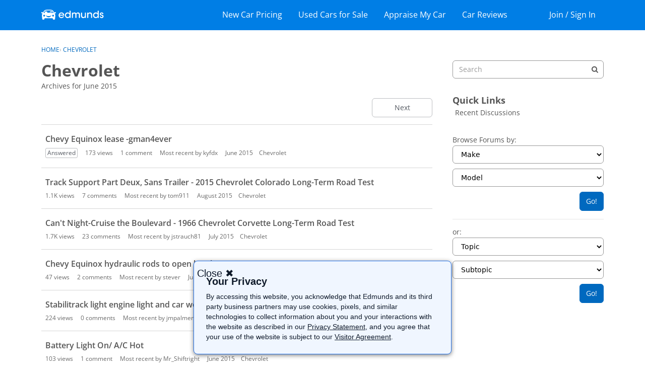

--- FILE ---
content_type: text/html; charset=utf-8
request_url: https://www.google.com/recaptcha/api2/aframe
body_size: 267
content:
<!DOCTYPE HTML><html><head><meta http-equiv="content-type" content="text/html; charset=UTF-8"></head><body><script nonce="ibnJm6LXGv_UvyIczFshgw">/** Anti-fraud and anti-abuse applications only. See google.com/recaptcha */ try{var clients={'sodar':'https://pagead2.googlesyndication.com/pagead/sodar?'};window.addEventListener("message",function(a){try{if(a.source===window.parent){var b=JSON.parse(a.data);var c=clients[b['id']];if(c){var d=document.createElement('img');d.src=c+b['params']+'&rc='+(localStorage.getItem("rc::a")?sessionStorage.getItem("rc::b"):"");window.document.body.appendChild(d);sessionStorage.setItem("rc::e",parseInt(sessionStorage.getItem("rc::e")||0)+1);localStorage.setItem("rc::h",'1769032754990');}}}catch(b){}});window.parent.postMessage("_grecaptcha_ready", "*");}catch(b){}</script></body></html>

--- FILE ---
content_type: text/html; charset=utf-8
request_url: https://www.google.com/recaptcha/api2/aframe
body_size: -246
content:
<!DOCTYPE HTML><html><head><meta http-equiv="content-type" content="text/html; charset=UTF-8"></head><body><script nonce="DwdDHOtV6kDzBGC94F1nKA">/** Anti-fraud and anti-abuse applications only. See google.com/recaptcha */ try{var clients={'sodar':'https://pagead2.googlesyndication.com/pagead/sodar?'};window.addEventListener("message",function(a){try{if(a.source===window.parent){var b=JSON.parse(a.data);var c=clients[b['id']];if(c){var d=document.createElement('img');d.src=c+b['params']+'&rc='+(localStorage.getItem("rc::a")?sessionStorage.getItem("rc::b"):"");window.document.body.appendChild(d);sessionStorage.setItem("rc::e",parseInt(sessionStorage.getItem("rc::e")||0)+1);localStorage.setItem("rc::h",'1769032755156');}}}catch(b){}});window.parent.postMessage("_grecaptcha_ready", "*");}catch(b){}</script></body></html>

--- FILE ---
content_type: text/css
request_url: https://forums.edmunds.com/plugins/edmundssso/design/edmunds-sso.css?v=69695efa
body_size: 436
content:
div.Popup .Body{padding:0}#Popup #signin-frame{height:560px;width:560px}body.Entry #Content.ContentColumn{float:left;max-width:inherit}.insider-modal-login .SocialIcon.SocialIcon-Facebook,.insider-modal-login .SocialIcon.SocialIcon-Google{display:none}.login-page-modal-backdrop{position:fixed;inset:0;z-index:1040;background-color:#000;width:100%}.login-page-frame-container{position:absolute;z-index:1060;top:50%;left:50%;transform:translate(-50%,-50%);width:450px;height:700px}.login-page-frame{width:inherit;height:90%;overflow:scroll}.login-page-modal-close-btn{position:absolute;right:20px;top:10px;width:32px;height:32px;opacity:.6;z-index:1070}.login-page-modal-close-btn:hover{opacity:1;cursor:pointer}.login-page-modal-close-btn:before,.login-page-modal-close-btn:after{position:absolute;left:15px;content:" ";height:16px;width:2px;background-color:#333}.login-page-modal-close-btn:before{transform:rotate(45deg)}.login-page-modal-close-btn:after{transform:rotate(-45deg)}.hide{display:none}.login-page-frame-container.fade,.login-page-modal-backdrop.fade,.login-page-modal-close-btn.fade{opacity:0;height:0px}.show{opacity:1}.login-page-modal-backdrop.show{opacity:.5}.login-page-modal-message{background:#fff;padding:20%;margin:10%;border:solid 1px #ccc;border-radius:6px}.Connect .MeBox{display:none}.Connect H1{display:none}.Connect Form:before{content:"Add Profile Details";font-weight:700;font-size:22px}.Connect .Errors ul li,.Connect .Errors ul{background:transparent!important;color:#ff1929!important;border:0!important;padding:3px 0}.Connect .FinePrint{margin-bottom:6px}.Connect .Buttons{text-align:left}.Connect .Buttons .ButtonContainer .Button.Primary{float:left;margin:0}@media only screen and (max-width: 450px){.login-page-frame-container{top:50%;left:50%;transform:translate(-50%,-50%);width:92%;height:92%;background-color:#fff}.login-page-frame{width:100%;background:#fff;border:none;margin-top:25px}.login-page-modal-close-btn{right:0;top:5px}}
